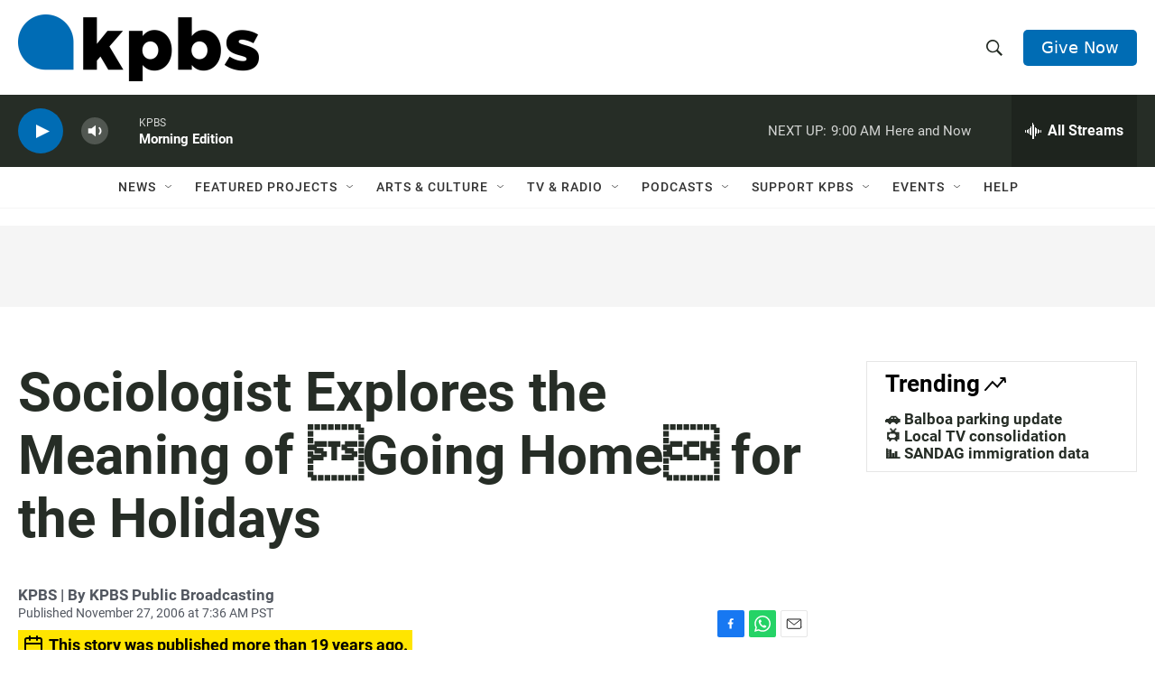

--- FILE ---
content_type: text/html; charset=utf-8
request_url: https://www.google.com/recaptcha/api2/anchor?ar=1&k=6LdRF8EbAAAAAGBCqO-5QNT28BvYzHDqkcBs-hO7&co=aHR0cHM6Ly93d3cua3Bicy5vcmc6NDQz&hl=en&v=9TiwnJFHeuIw_s0wSd3fiKfN&size=invisible&anchor-ms=20000&execute-ms=30000&cb=4qyl7pvboah
body_size: 48304
content:
<!DOCTYPE HTML><html dir="ltr" lang="en"><head><meta http-equiv="Content-Type" content="text/html; charset=UTF-8">
<meta http-equiv="X-UA-Compatible" content="IE=edge">
<title>reCAPTCHA</title>
<style type="text/css">
/* cyrillic-ext */
@font-face {
  font-family: 'Roboto';
  font-style: normal;
  font-weight: 400;
  font-stretch: 100%;
  src: url(//fonts.gstatic.com/s/roboto/v48/KFO7CnqEu92Fr1ME7kSn66aGLdTylUAMa3GUBHMdazTgWw.woff2) format('woff2');
  unicode-range: U+0460-052F, U+1C80-1C8A, U+20B4, U+2DE0-2DFF, U+A640-A69F, U+FE2E-FE2F;
}
/* cyrillic */
@font-face {
  font-family: 'Roboto';
  font-style: normal;
  font-weight: 400;
  font-stretch: 100%;
  src: url(//fonts.gstatic.com/s/roboto/v48/KFO7CnqEu92Fr1ME7kSn66aGLdTylUAMa3iUBHMdazTgWw.woff2) format('woff2');
  unicode-range: U+0301, U+0400-045F, U+0490-0491, U+04B0-04B1, U+2116;
}
/* greek-ext */
@font-face {
  font-family: 'Roboto';
  font-style: normal;
  font-weight: 400;
  font-stretch: 100%;
  src: url(//fonts.gstatic.com/s/roboto/v48/KFO7CnqEu92Fr1ME7kSn66aGLdTylUAMa3CUBHMdazTgWw.woff2) format('woff2');
  unicode-range: U+1F00-1FFF;
}
/* greek */
@font-face {
  font-family: 'Roboto';
  font-style: normal;
  font-weight: 400;
  font-stretch: 100%;
  src: url(//fonts.gstatic.com/s/roboto/v48/KFO7CnqEu92Fr1ME7kSn66aGLdTylUAMa3-UBHMdazTgWw.woff2) format('woff2');
  unicode-range: U+0370-0377, U+037A-037F, U+0384-038A, U+038C, U+038E-03A1, U+03A3-03FF;
}
/* math */
@font-face {
  font-family: 'Roboto';
  font-style: normal;
  font-weight: 400;
  font-stretch: 100%;
  src: url(//fonts.gstatic.com/s/roboto/v48/KFO7CnqEu92Fr1ME7kSn66aGLdTylUAMawCUBHMdazTgWw.woff2) format('woff2');
  unicode-range: U+0302-0303, U+0305, U+0307-0308, U+0310, U+0312, U+0315, U+031A, U+0326-0327, U+032C, U+032F-0330, U+0332-0333, U+0338, U+033A, U+0346, U+034D, U+0391-03A1, U+03A3-03A9, U+03B1-03C9, U+03D1, U+03D5-03D6, U+03F0-03F1, U+03F4-03F5, U+2016-2017, U+2034-2038, U+203C, U+2040, U+2043, U+2047, U+2050, U+2057, U+205F, U+2070-2071, U+2074-208E, U+2090-209C, U+20D0-20DC, U+20E1, U+20E5-20EF, U+2100-2112, U+2114-2115, U+2117-2121, U+2123-214F, U+2190, U+2192, U+2194-21AE, U+21B0-21E5, U+21F1-21F2, U+21F4-2211, U+2213-2214, U+2216-22FF, U+2308-230B, U+2310, U+2319, U+231C-2321, U+2336-237A, U+237C, U+2395, U+239B-23B7, U+23D0, U+23DC-23E1, U+2474-2475, U+25AF, U+25B3, U+25B7, U+25BD, U+25C1, U+25CA, U+25CC, U+25FB, U+266D-266F, U+27C0-27FF, U+2900-2AFF, U+2B0E-2B11, U+2B30-2B4C, U+2BFE, U+3030, U+FF5B, U+FF5D, U+1D400-1D7FF, U+1EE00-1EEFF;
}
/* symbols */
@font-face {
  font-family: 'Roboto';
  font-style: normal;
  font-weight: 400;
  font-stretch: 100%;
  src: url(//fonts.gstatic.com/s/roboto/v48/KFO7CnqEu92Fr1ME7kSn66aGLdTylUAMaxKUBHMdazTgWw.woff2) format('woff2');
  unicode-range: U+0001-000C, U+000E-001F, U+007F-009F, U+20DD-20E0, U+20E2-20E4, U+2150-218F, U+2190, U+2192, U+2194-2199, U+21AF, U+21E6-21F0, U+21F3, U+2218-2219, U+2299, U+22C4-22C6, U+2300-243F, U+2440-244A, U+2460-24FF, U+25A0-27BF, U+2800-28FF, U+2921-2922, U+2981, U+29BF, U+29EB, U+2B00-2BFF, U+4DC0-4DFF, U+FFF9-FFFB, U+10140-1018E, U+10190-1019C, U+101A0, U+101D0-101FD, U+102E0-102FB, U+10E60-10E7E, U+1D2C0-1D2D3, U+1D2E0-1D37F, U+1F000-1F0FF, U+1F100-1F1AD, U+1F1E6-1F1FF, U+1F30D-1F30F, U+1F315, U+1F31C, U+1F31E, U+1F320-1F32C, U+1F336, U+1F378, U+1F37D, U+1F382, U+1F393-1F39F, U+1F3A7-1F3A8, U+1F3AC-1F3AF, U+1F3C2, U+1F3C4-1F3C6, U+1F3CA-1F3CE, U+1F3D4-1F3E0, U+1F3ED, U+1F3F1-1F3F3, U+1F3F5-1F3F7, U+1F408, U+1F415, U+1F41F, U+1F426, U+1F43F, U+1F441-1F442, U+1F444, U+1F446-1F449, U+1F44C-1F44E, U+1F453, U+1F46A, U+1F47D, U+1F4A3, U+1F4B0, U+1F4B3, U+1F4B9, U+1F4BB, U+1F4BF, U+1F4C8-1F4CB, U+1F4D6, U+1F4DA, U+1F4DF, U+1F4E3-1F4E6, U+1F4EA-1F4ED, U+1F4F7, U+1F4F9-1F4FB, U+1F4FD-1F4FE, U+1F503, U+1F507-1F50B, U+1F50D, U+1F512-1F513, U+1F53E-1F54A, U+1F54F-1F5FA, U+1F610, U+1F650-1F67F, U+1F687, U+1F68D, U+1F691, U+1F694, U+1F698, U+1F6AD, U+1F6B2, U+1F6B9-1F6BA, U+1F6BC, U+1F6C6-1F6CF, U+1F6D3-1F6D7, U+1F6E0-1F6EA, U+1F6F0-1F6F3, U+1F6F7-1F6FC, U+1F700-1F7FF, U+1F800-1F80B, U+1F810-1F847, U+1F850-1F859, U+1F860-1F887, U+1F890-1F8AD, U+1F8B0-1F8BB, U+1F8C0-1F8C1, U+1F900-1F90B, U+1F93B, U+1F946, U+1F984, U+1F996, U+1F9E9, U+1FA00-1FA6F, U+1FA70-1FA7C, U+1FA80-1FA89, U+1FA8F-1FAC6, U+1FACE-1FADC, U+1FADF-1FAE9, U+1FAF0-1FAF8, U+1FB00-1FBFF;
}
/* vietnamese */
@font-face {
  font-family: 'Roboto';
  font-style: normal;
  font-weight: 400;
  font-stretch: 100%;
  src: url(//fonts.gstatic.com/s/roboto/v48/KFO7CnqEu92Fr1ME7kSn66aGLdTylUAMa3OUBHMdazTgWw.woff2) format('woff2');
  unicode-range: U+0102-0103, U+0110-0111, U+0128-0129, U+0168-0169, U+01A0-01A1, U+01AF-01B0, U+0300-0301, U+0303-0304, U+0308-0309, U+0323, U+0329, U+1EA0-1EF9, U+20AB;
}
/* latin-ext */
@font-face {
  font-family: 'Roboto';
  font-style: normal;
  font-weight: 400;
  font-stretch: 100%;
  src: url(//fonts.gstatic.com/s/roboto/v48/KFO7CnqEu92Fr1ME7kSn66aGLdTylUAMa3KUBHMdazTgWw.woff2) format('woff2');
  unicode-range: U+0100-02BA, U+02BD-02C5, U+02C7-02CC, U+02CE-02D7, U+02DD-02FF, U+0304, U+0308, U+0329, U+1D00-1DBF, U+1E00-1E9F, U+1EF2-1EFF, U+2020, U+20A0-20AB, U+20AD-20C0, U+2113, U+2C60-2C7F, U+A720-A7FF;
}
/* latin */
@font-face {
  font-family: 'Roboto';
  font-style: normal;
  font-weight: 400;
  font-stretch: 100%;
  src: url(//fonts.gstatic.com/s/roboto/v48/KFO7CnqEu92Fr1ME7kSn66aGLdTylUAMa3yUBHMdazQ.woff2) format('woff2');
  unicode-range: U+0000-00FF, U+0131, U+0152-0153, U+02BB-02BC, U+02C6, U+02DA, U+02DC, U+0304, U+0308, U+0329, U+2000-206F, U+20AC, U+2122, U+2191, U+2193, U+2212, U+2215, U+FEFF, U+FFFD;
}
/* cyrillic-ext */
@font-face {
  font-family: 'Roboto';
  font-style: normal;
  font-weight: 500;
  font-stretch: 100%;
  src: url(//fonts.gstatic.com/s/roboto/v48/KFO7CnqEu92Fr1ME7kSn66aGLdTylUAMa3GUBHMdazTgWw.woff2) format('woff2');
  unicode-range: U+0460-052F, U+1C80-1C8A, U+20B4, U+2DE0-2DFF, U+A640-A69F, U+FE2E-FE2F;
}
/* cyrillic */
@font-face {
  font-family: 'Roboto';
  font-style: normal;
  font-weight: 500;
  font-stretch: 100%;
  src: url(//fonts.gstatic.com/s/roboto/v48/KFO7CnqEu92Fr1ME7kSn66aGLdTylUAMa3iUBHMdazTgWw.woff2) format('woff2');
  unicode-range: U+0301, U+0400-045F, U+0490-0491, U+04B0-04B1, U+2116;
}
/* greek-ext */
@font-face {
  font-family: 'Roboto';
  font-style: normal;
  font-weight: 500;
  font-stretch: 100%;
  src: url(//fonts.gstatic.com/s/roboto/v48/KFO7CnqEu92Fr1ME7kSn66aGLdTylUAMa3CUBHMdazTgWw.woff2) format('woff2');
  unicode-range: U+1F00-1FFF;
}
/* greek */
@font-face {
  font-family: 'Roboto';
  font-style: normal;
  font-weight: 500;
  font-stretch: 100%;
  src: url(//fonts.gstatic.com/s/roboto/v48/KFO7CnqEu92Fr1ME7kSn66aGLdTylUAMa3-UBHMdazTgWw.woff2) format('woff2');
  unicode-range: U+0370-0377, U+037A-037F, U+0384-038A, U+038C, U+038E-03A1, U+03A3-03FF;
}
/* math */
@font-face {
  font-family: 'Roboto';
  font-style: normal;
  font-weight: 500;
  font-stretch: 100%;
  src: url(//fonts.gstatic.com/s/roboto/v48/KFO7CnqEu92Fr1ME7kSn66aGLdTylUAMawCUBHMdazTgWw.woff2) format('woff2');
  unicode-range: U+0302-0303, U+0305, U+0307-0308, U+0310, U+0312, U+0315, U+031A, U+0326-0327, U+032C, U+032F-0330, U+0332-0333, U+0338, U+033A, U+0346, U+034D, U+0391-03A1, U+03A3-03A9, U+03B1-03C9, U+03D1, U+03D5-03D6, U+03F0-03F1, U+03F4-03F5, U+2016-2017, U+2034-2038, U+203C, U+2040, U+2043, U+2047, U+2050, U+2057, U+205F, U+2070-2071, U+2074-208E, U+2090-209C, U+20D0-20DC, U+20E1, U+20E5-20EF, U+2100-2112, U+2114-2115, U+2117-2121, U+2123-214F, U+2190, U+2192, U+2194-21AE, U+21B0-21E5, U+21F1-21F2, U+21F4-2211, U+2213-2214, U+2216-22FF, U+2308-230B, U+2310, U+2319, U+231C-2321, U+2336-237A, U+237C, U+2395, U+239B-23B7, U+23D0, U+23DC-23E1, U+2474-2475, U+25AF, U+25B3, U+25B7, U+25BD, U+25C1, U+25CA, U+25CC, U+25FB, U+266D-266F, U+27C0-27FF, U+2900-2AFF, U+2B0E-2B11, U+2B30-2B4C, U+2BFE, U+3030, U+FF5B, U+FF5D, U+1D400-1D7FF, U+1EE00-1EEFF;
}
/* symbols */
@font-face {
  font-family: 'Roboto';
  font-style: normal;
  font-weight: 500;
  font-stretch: 100%;
  src: url(//fonts.gstatic.com/s/roboto/v48/KFO7CnqEu92Fr1ME7kSn66aGLdTylUAMaxKUBHMdazTgWw.woff2) format('woff2');
  unicode-range: U+0001-000C, U+000E-001F, U+007F-009F, U+20DD-20E0, U+20E2-20E4, U+2150-218F, U+2190, U+2192, U+2194-2199, U+21AF, U+21E6-21F0, U+21F3, U+2218-2219, U+2299, U+22C4-22C6, U+2300-243F, U+2440-244A, U+2460-24FF, U+25A0-27BF, U+2800-28FF, U+2921-2922, U+2981, U+29BF, U+29EB, U+2B00-2BFF, U+4DC0-4DFF, U+FFF9-FFFB, U+10140-1018E, U+10190-1019C, U+101A0, U+101D0-101FD, U+102E0-102FB, U+10E60-10E7E, U+1D2C0-1D2D3, U+1D2E0-1D37F, U+1F000-1F0FF, U+1F100-1F1AD, U+1F1E6-1F1FF, U+1F30D-1F30F, U+1F315, U+1F31C, U+1F31E, U+1F320-1F32C, U+1F336, U+1F378, U+1F37D, U+1F382, U+1F393-1F39F, U+1F3A7-1F3A8, U+1F3AC-1F3AF, U+1F3C2, U+1F3C4-1F3C6, U+1F3CA-1F3CE, U+1F3D4-1F3E0, U+1F3ED, U+1F3F1-1F3F3, U+1F3F5-1F3F7, U+1F408, U+1F415, U+1F41F, U+1F426, U+1F43F, U+1F441-1F442, U+1F444, U+1F446-1F449, U+1F44C-1F44E, U+1F453, U+1F46A, U+1F47D, U+1F4A3, U+1F4B0, U+1F4B3, U+1F4B9, U+1F4BB, U+1F4BF, U+1F4C8-1F4CB, U+1F4D6, U+1F4DA, U+1F4DF, U+1F4E3-1F4E6, U+1F4EA-1F4ED, U+1F4F7, U+1F4F9-1F4FB, U+1F4FD-1F4FE, U+1F503, U+1F507-1F50B, U+1F50D, U+1F512-1F513, U+1F53E-1F54A, U+1F54F-1F5FA, U+1F610, U+1F650-1F67F, U+1F687, U+1F68D, U+1F691, U+1F694, U+1F698, U+1F6AD, U+1F6B2, U+1F6B9-1F6BA, U+1F6BC, U+1F6C6-1F6CF, U+1F6D3-1F6D7, U+1F6E0-1F6EA, U+1F6F0-1F6F3, U+1F6F7-1F6FC, U+1F700-1F7FF, U+1F800-1F80B, U+1F810-1F847, U+1F850-1F859, U+1F860-1F887, U+1F890-1F8AD, U+1F8B0-1F8BB, U+1F8C0-1F8C1, U+1F900-1F90B, U+1F93B, U+1F946, U+1F984, U+1F996, U+1F9E9, U+1FA00-1FA6F, U+1FA70-1FA7C, U+1FA80-1FA89, U+1FA8F-1FAC6, U+1FACE-1FADC, U+1FADF-1FAE9, U+1FAF0-1FAF8, U+1FB00-1FBFF;
}
/* vietnamese */
@font-face {
  font-family: 'Roboto';
  font-style: normal;
  font-weight: 500;
  font-stretch: 100%;
  src: url(//fonts.gstatic.com/s/roboto/v48/KFO7CnqEu92Fr1ME7kSn66aGLdTylUAMa3OUBHMdazTgWw.woff2) format('woff2');
  unicode-range: U+0102-0103, U+0110-0111, U+0128-0129, U+0168-0169, U+01A0-01A1, U+01AF-01B0, U+0300-0301, U+0303-0304, U+0308-0309, U+0323, U+0329, U+1EA0-1EF9, U+20AB;
}
/* latin-ext */
@font-face {
  font-family: 'Roboto';
  font-style: normal;
  font-weight: 500;
  font-stretch: 100%;
  src: url(//fonts.gstatic.com/s/roboto/v48/KFO7CnqEu92Fr1ME7kSn66aGLdTylUAMa3KUBHMdazTgWw.woff2) format('woff2');
  unicode-range: U+0100-02BA, U+02BD-02C5, U+02C7-02CC, U+02CE-02D7, U+02DD-02FF, U+0304, U+0308, U+0329, U+1D00-1DBF, U+1E00-1E9F, U+1EF2-1EFF, U+2020, U+20A0-20AB, U+20AD-20C0, U+2113, U+2C60-2C7F, U+A720-A7FF;
}
/* latin */
@font-face {
  font-family: 'Roboto';
  font-style: normal;
  font-weight: 500;
  font-stretch: 100%;
  src: url(//fonts.gstatic.com/s/roboto/v48/KFO7CnqEu92Fr1ME7kSn66aGLdTylUAMa3yUBHMdazQ.woff2) format('woff2');
  unicode-range: U+0000-00FF, U+0131, U+0152-0153, U+02BB-02BC, U+02C6, U+02DA, U+02DC, U+0304, U+0308, U+0329, U+2000-206F, U+20AC, U+2122, U+2191, U+2193, U+2212, U+2215, U+FEFF, U+FFFD;
}
/* cyrillic-ext */
@font-face {
  font-family: 'Roboto';
  font-style: normal;
  font-weight: 900;
  font-stretch: 100%;
  src: url(//fonts.gstatic.com/s/roboto/v48/KFO7CnqEu92Fr1ME7kSn66aGLdTylUAMa3GUBHMdazTgWw.woff2) format('woff2');
  unicode-range: U+0460-052F, U+1C80-1C8A, U+20B4, U+2DE0-2DFF, U+A640-A69F, U+FE2E-FE2F;
}
/* cyrillic */
@font-face {
  font-family: 'Roboto';
  font-style: normal;
  font-weight: 900;
  font-stretch: 100%;
  src: url(//fonts.gstatic.com/s/roboto/v48/KFO7CnqEu92Fr1ME7kSn66aGLdTylUAMa3iUBHMdazTgWw.woff2) format('woff2');
  unicode-range: U+0301, U+0400-045F, U+0490-0491, U+04B0-04B1, U+2116;
}
/* greek-ext */
@font-face {
  font-family: 'Roboto';
  font-style: normal;
  font-weight: 900;
  font-stretch: 100%;
  src: url(//fonts.gstatic.com/s/roboto/v48/KFO7CnqEu92Fr1ME7kSn66aGLdTylUAMa3CUBHMdazTgWw.woff2) format('woff2');
  unicode-range: U+1F00-1FFF;
}
/* greek */
@font-face {
  font-family: 'Roboto';
  font-style: normal;
  font-weight: 900;
  font-stretch: 100%;
  src: url(//fonts.gstatic.com/s/roboto/v48/KFO7CnqEu92Fr1ME7kSn66aGLdTylUAMa3-UBHMdazTgWw.woff2) format('woff2');
  unicode-range: U+0370-0377, U+037A-037F, U+0384-038A, U+038C, U+038E-03A1, U+03A3-03FF;
}
/* math */
@font-face {
  font-family: 'Roboto';
  font-style: normal;
  font-weight: 900;
  font-stretch: 100%;
  src: url(//fonts.gstatic.com/s/roboto/v48/KFO7CnqEu92Fr1ME7kSn66aGLdTylUAMawCUBHMdazTgWw.woff2) format('woff2');
  unicode-range: U+0302-0303, U+0305, U+0307-0308, U+0310, U+0312, U+0315, U+031A, U+0326-0327, U+032C, U+032F-0330, U+0332-0333, U+0338, U+033A, U+0346, U+034D, U+0391-03A1, U+03A3-03A9, U+03B1-03C9, U+03D1, U+03D5-03D6, U+03F0-03F1, U+03F4-03F5, U+2016-2017, U+2034-2038, U+203C, U+2040, U+2043, U+2047, U+2050, U+2057, U+205F, U+2070-2071, U+2074-208E, U+2090-209C, U+20D0-20DC, U+20E1, U+20E5-20EF, U+2100-2112, U+2114-2115, U+2117-2121, U+2123-214F, U+2190, U+2192, U+2194-21AE, U+21B0-21E5, U+21F1-21F2, U+21F4-2211, U+2213-2214, U+2216-22FF, U+2308-230B, U+2310, U+2319, U+231C-2321, U+2336-237A, U+237C, U+2395, U+239B-23B7, U+23D0, U+23DC-23E1, U+2474-2475, U+25AF, U+25B3, U+25B7, U+25BD, U+25C1, U+25CA, U+25CC, U+25FB, U+266D-266F, U+27C0-27FF, U+2900-2AFF, U+2B0E-2B11, U+2B30-2B4C, U+2BFE, U+3030, U+FF5B, U+FF5D, U+1D400-1D7FF, U+1EE00-1EEFF;
}
/* symbols */
@font-face {
  font-family: 'Roboto';
  font-style: normal;
  font-weight: 900;
  font-stretch: 100%;
  src: url(//fonts.gstatic.com/s/roboto/v48/KFO7CnqEu92Fr1ME7kSn66aGLdTylUAMaxKUBHMdazTgWw.woff2) format('woff2');
  unicode-range: U+0001-000C, U+000E-001F, U+007F-009F, U+20DD-20E0, U+20E2-20E4, U+2150-218F, U+2190, U+2192, U+2194-2199, U+21AF, U+21E6-21F0, U+21F3, U+2218-2219, U+2299, U+22C4-22C6, U+2300-243F, U+2440-244A, U+2460-24FF, U+25A0-27BF, U+2800-28FF, U+2921-2922, U+2981, U+29BF, U+29EB, U+2B00-2BFF, U+4DC0-4DFF, U+FFF9-FFFB, U+10140-1018E, U+10190-1019C, U+101A0, U+101D0-101FD, U+102E0-102FB, U+10E60-10E7E, U+1D2C0-1D2D3, U+1D2E0-1D37F, U+1F000-1F0FF, U+1F100-1F1AD, U+1F1E6-1F1FF, U+1F30D-1F30F, U+1F315, U+1F31C, U+1F31E, U+1F320-1F32C, U+1F336, U+1F378, U+1F37D, U+1F382, U+1F393-1F39F, U+1F3A7-1F3A8, U+1F3AC-1F3AF, U+1F3C2, U+1F3C4-1F3C6, U+1F3CA-1F3CE, U+1F3D4-1F3E0, U+1F3ED, U+1F3F1-1F3F3, U+1F3F5-1F3F7, U+1F408, U+1F415, U+1F41F, U+1F426, U+1F43F, U+1F441-1F442, U+1F444, U+1F446-1F449, U+1F44C-1F44E, U+1F453, U+1F46A, U+1F47D, U+1F4A3, U+1F4B0, U+1F4B3, U+1F4B9, U+1F4BB, U+1F4BF, U+1F4C8-1F4CB, U+1F4D6, U+1F4DA, U+1F4DF, U+1F4E3-1F4E6, U+1F4EA-1F4ED, U+1F4F7, U+1F4F9-1F4FB, U+1F4FD-1F4FE, U+1F503, U+1F507-1F50B, U+1F50D, U+1F512-1F513, U+1F53E-1F54A, U+1F54F-1F5FA, U+1F610, U+1F650-1F67F, U+1F687, U+1F68D, U+1F691, U+1F694, U+1F698, U+1F6AD, U+1F6B2, U+1F6B9-1F6BA, U+1F6BC, U+1F6C6-1F6CF, U+1F6D3-1F6D7, U+1F6E0-1F6EA, U+1F6F0-1F6F3, U+1F6F7-1F6FC, U+1F700-1F7FF, U+1F800-1F80B, U+1F810-1F847, U+1F850-1F859, U+1F860-1F887, U+1F890-1F8AD, U+1F8B0-1F8BB, U+1F8C0-1F8C1, U+1F900-1F90B, U+1F93B, U+1F946, U+1F984, U+1F996, U+1F9E9, U+1FA00-1FA6F, U+1FA70-1FA7C, U+1FA80-1FA89, U+1FA8F-1FAC6, U+1FACE-1FADC, U+1FADF-1FAE9, U+1FAF0-1FAF8, U+1FB00-1FBFF;
}
/* vietnamese */
@font-face {
  font-family: 'Roboto';
  font-style: normal;
  font-weight: 900;
  font-stretch: 100%;
  src: url(//fonts.gstatic.com/s/roboto/v48/KFO7CnqEu92Fr1ME7kSn66aGLdTylUAMa3OUBHMdazTgWw.woff2) format('woff2');
  unicode-range: U+0102-0103, U+0110-0111, U+0128-0129, U+0168-0169, U+01A0-01A1, U+01AF-01B0, U+0300-0301, U+0303-0304, U+0308-0309, U+0323, U+0329, U+1EA0-1EF9, U+20AB;
}
/* latin-ext */
@font-face {
  font-family: 'Roboto';
  font-style: normal;
  font-weight: 900;
  font-stretch: 100%;
  src: url(//fonts.gstatic.com/s/roboto/v48/KFO7CnqEu92Fr1ME7kSn66aGLdTylUAMa3KUBHMdazTgWw.woff2) format('woff2');
  unicode-range: U+0100-02BA, U+02BD-02C5, U+02C7-02CC, U+02CE-02D7, U+02DD-02FF, U+0304, U+0308, U+0329, U+1D00-1DBF, U+1E00-1E9F, U+1EF2-1EFF, U+2020, U+20A0-20AB, U+20AD-20C0, U+2113, U+2C60-2C7F, U+A720-A7FF;
}
/* latin */
@font-face {
  font-family: 'Roboto';
  font-style: normal;
  font-weight: 900;
  font-stretch: 100%;
  src: url(//fonts.gstatic.com/s/roboto/v48/KFO7CnqEu92Fr1ME7kSn66aGLdTylUAMa3yUBHMdazQ.woff2) format('woff2');
  unicode-range: U+0000-00FF, U+0131, U+0152-0153, U+02BB-02BC, U+02C6, U+02DA, U+02DC, U+0304, U+0308, U+0329, U+2000-206F, U+20AC, U+2122, U+2191, U+2193, U+2212, U+2215, U+FEFF, U+FFFD;
}

</style>
<link rel="stylesheet" type="text/css" href="https://www.gstatic.com/recaptcha/releases/9TiwnJFHeuIw_s0wSd3fiKfN/styles__ltr.css">
<script nonce="il3Ohch9O2P3NBcoI274ZQ" type="text/javascript">window['__recaptcha_api'] = 'https://www.google.com/recaptcha/api2/';</script>
<script type="text/javascript" src="https://www.gstatic.com/recaptcha/releases/9TiwnJFHeuIw_s0wSd3fiKfN/recaptcha__en.js" nonce="il3Ohch9O2P3NBcoI274ZQ">
      
    </script></head>
<body><div id="rc-anchor-alert" class="rc-anchor-alert"></div>
<input type="hidden" id="recaptcha-token" value="[base64]">
<script type="text/javascript" nonce="il3Ohch9O2P3NBcoI274ZQ">
      recaptcha.anchor.Main.init("[\x22ainput\x22,[\x22bgdata\x22,\x22\x22,\[base64]/[base64]/[base64]/[base64]/[base64]/[base64]/[base64]/[base64]/[base64]/[base64]\\u003d\x22,\[base64]\x22,\[base64]/CqMKGEWXCjl3CkA3CtH7Dvhkgw6QoWcOwe8Kew5QuRMKNwq3CqcKdw7YLAXDDgsOHFmhHN8OZXMOzSCvCoHnClsOZw7wtKU7CvSF+woY6P8OzeHxnwqXCocO8KcK3wrTCmj9HB8KPTGkVfsKbQjDDvcKzd3rDnsKLwrVNUsKhw7DDtcO/[base64]/CkSvDmR4JwrM8wrXDvBPClDl7RcOrw7jDum/DoMKUADPCgy1NwpzDnsOTwoBNwqU4UMObwpfDnsOLHn9dZQnCji01wrgBwpRWNcKNw4PDkcOGw6MIw4YEQSgXWVjCgcKNIwDDj8OFX8KCXQfCgcKPw4bDusOEK8OBwpI+UQY2wrvDuMOMe3nCv8O0w77Cp8OswpYvIcKSaHorO0xNDMOeesKyQ8OKVh3Cuw/DqMOHw5lYSQfDmcObw5vDsyhBWcOgwqlOw6JEw5kBwrfCrXsWTR3DgFTDo8O+e8Oiwol6wprDuMO6wqjDq8ONAHVqWn/[base64]/[base64]/ChcKWBsOvw7PCl8K1w41IG2LCsMKnw4Jrw5nDicOoK8KbfcKuwoPDi8O8wrcmesOgbMKLTcOKwpsMw4FyYmkicD/[base64]/[base64]/[base64]/wpIUwonDgcKWw6Rew5cAAFESwpsMb1HCvcKSw5Abw6XDpkMWw7BHED5WVAvDvW5rw6fDsMKuZMKYP8O9UQTDu8Ohw6rDqcKUw69Cwp52LCPCuiPDlhNxw5TCj2Q6DHnDskQ/Wh0ow5DDtsK/w7VXw4vCisOiVsOVGMKmOcKxOE4IwoPDnj/CnC7DulnCnkjCvcOgE8KXcCwfG0ARLcOew5AcwpNKUcO6wo/DiFF+HiclwqbCk0MBYW/Cui41worCmBoFLsOmaMK9wq/DvUxSw5gpw4/ChsO2wrTCoz4kwopVw65RwofDuAdHw6IbHn4Rwrc2FMO4w6fDskVJw6Q8A8Oawo/CncO1w5fCuGJMEFwWMCnCosK5cR/[base64]/[base64]/woTCr3XCssOoEEzCv0spfjrCmMOPSsKOw602w7PDpMObw6DCucKkJMOJwoROw5zCkR/CkMOgwqvDu8KxwqptwoJdSnBPwpIkJcOwUsORwqc2wpTCncOPw6MdJx3ChsKQw63ClwXDpcKFF8OVw5PDo8Kow43DhsKHw7jDmHA9HF0gI8O/bgDDiAXCvHgyfHA+fsOcw7bClMKbR8Kvw6obDcKaPsKNwrAswoQhQMKKw5ssw4TCpWIAdFE5wofCl1zDusKoO1HDoMKIwrcxwovCizLDmDkBw4FUIcOKw758woogczLCiMKNw550wr7DsirDmVZINgLDsMOEJlknwos/[base64]/[base64]/wq8LPcKEZMOQw4Utw4gla0TDjArDuwwUbcKhFTrCnRHDpW4hexNpw7wuw40awoUiwqDDgEnDusKAw4c7f8KPBn/CiA0QwqrDjcOdR1NUdcOPSMOtalXDnsKLPQdpw50aOcKZYcKyGmlgK8O+w5jDjUF3wrYnwrvDk2bCvBLCuy0JZSzCusOBwr7CtcKzRETCuMOZdxM5MVcJw7fCs8KES8KvHTLCkcO2NStaC3s5w7cfYsKOwoTCvMOOwoRpA8O1AmgKwrnCkCN/WsKmwqnCnHU9SCxEw5XDg8OCBsKww7PCgSZQN8KyeFrDiFbCmlpZwrVuGcKrfsOIw5TDoxvDhFhEN8O/[base64]/CgMOnw78DEsKRw5PCtMOGE8Kvwq/CucKCwoLDr1B0E8OhwqhDw4kNJMK5wqvDhMK7PXXDhMKVWjnCkcOxCTDCnMKNwqTComnCpkbCjcKUwrBEw63DgMOvIVnCjDLCoXbCn8Ouwq/DrUrDnHE5wr0KKsOSAsOnw5jDiGLCuEPDiBDDrztsLXALwpE4wovCiAczWcK3LsOAw4NSfSo8wo0abVjDtQTDk8Osw47DnsK+woEMwqlUw5pCfsOawrEUwq/[base64]/CvcO6w69BQFtuw5g9RcOewpDChkPCtsOUwobCvEvCvMOAXg/DqUjCtGLChk9hY8Kff8KrPcOXcMKRwoVIXMKFZ3dMwrx0BsKGw6vDqhYzHnhPfFcnw7rDg8Kzw6cpQMOpPjJOcgFnc8KyPnZbKSMeMyF5wrEYdcOZw6kWwqfClcOPwoxFYgZpEMKIw5pVworDrsOOZcOfRMO3w7PCrsKZO3AzwonCicKxJMKbSsK/wrPCncO3w6VhUCkxfsOqQjBxJmodw47CmMKOW2FCY3tuAcKtwo1/w7Juw7ZrwqNlw4/[base64]/CliEGWFzDnsKjXzbDlcK4Km7CqMKTbX/[base64]/Di8OoOcKwCwoyw7RPHMO9bVlxw6vCvsKqRmPDtMKSHVgYFMKyVcKFLBDDlz4lw6Bhb2rDrw5TEUzCm8OrIcOXw7PCgXA2w5Zfw70aw7vCuhgrwprCrcOWw658w53CssKww5pIZsOewr/[base64]/[base64]/DkcKuwpjDucKFwp8uNcKENV/DjsKsPMKORMOfwrbDkQRXwoN+w4MxWsK4MRHDg8K7w5HConDDqcOOw43CmMOORU0jw4bCssKGwpbDgGBGwrlCc8KGw5AMIsOVwoNiwrlbaX1ZekXDmz9XfABMw6ZDw6/DucKqwoDDnwVVwrcVwr4UYWwrwovDocO4WsOLA8K3dMKsKGUWwpJjw5vDnkXDm33CsmgdecKXwr18AsODwqQrw7rDjUnDgz0EwozDmcKBw57CkcOSNsOPwpbDisKCwpJ1JcKYaTIww6PCscOLwr3CvFsRIB8QAcKrBTzClsKBZA/Dk8K5w6/CoMKtw47Dt8OYTcODw4nDv8O7X8KEUMKTw5INN0vCrU1eccKqw47CksKwVcOqesOnw78cEljCrzjDmjdfHjwpVhlzPn06wq4Dw6YNwqHCj8KxdcKcw5PDjABsGGgiYsKSNwzDoMKqw7bDlMKoamHCoMOoNXLDlsKlXWzDk2c3wrTDsG5jwq/DtRgcFznDnMKnWlYoNHNww4rDuWIXIQQHwrJHG8O2wq02dcKswqQQw4A6cMO+woLDt1Iawp7Dpk7CpsOrNkXDrsKgZMOqGMKbwq7DtcKhBElTw5TDrwpVJ8ORwrY0aj7DlCYFw498Z2FNwqbChGpawprDhsOAScOywp3CginDgFwIw7bDtQlyXTtXH3jDhhpYEsOeXB/[base64]/CpUkawqLChMOPwo0OWinCjV5Tw5HChlgeCE7DomdDQcOKwpthE8OyaC5/w7/CqsKvw6PDr8ONw5XDhXDDu8OhwrbClEzDs8OYw4fCmsKrw4oGGCDDjcOQw7/DkcOePT0nIUDDmsOHw5g0KcOrWMOQw5kWf8KNw5E/wqjCj8OIwozDisK2wrvDnnvDlSzCgkPDqMOUDsKcKsOfLMOAw47DtsOhFVbCs2lCwrsAwrIVw6/CnMKFwr58wr3CrikyQXo6wr0ew6TDiinCgEtWwr3CsyVzNFzDjSlXwqrCswDDpsOoR1FfHMOiw5/CpMK9w75ZasKEw7PCjBTCvz7CuFU4w7ozYl0iw6BXwoUtw6EGT8KeaDHDjcO4Ri3DpXXCqiLDnsKnVC0Uw7zChsOgbz3Du8KgQsOOwroWa8KEw4YnSCJ1QSNfwpfCtcOkIMKUw5bDk8Khd8Kcw58XHcOJIhHCpU/DgTbCscOPwr7ClQFEwotCMsKhP8K5SsKfH8OBAAjDpcOQwpYWBzzDjAVqw5TCjgokwqpeYnYTwq0xw5Udw5DCr8KDYMKiRTEHw5ckF8K8wojCk8OgczjCv20Mw7Amw4/[base64]/CrcKOKDHDvsKhfcK0VMKyFSjDpMOkwpTDmDMCMSvCk8KxG8OIw5YGcz7DsBt+wp7DpC/DtVTDsMOvYsO4Z3fDgjXCmRbDiMOBw4/[base64]/DqGzDksK9XcKWcGDDucObADokX8KlVX7CgcKoScK5bcOBwo1keQLDrcKlM8KRTcOtwoXCqsOQwrrDjzDCgHoqYcOPe1nCpcKSwqk5w5fCt8KBwqnCpVEOw4cEwqLClG/DrR5/PgF5EcOXw6bDl8OMBsKWOsO5R8OePSZ+AgFXMsOuw7hRbnvDs8KOwonDpSYLwq3DsQtyFMO/[base64]/DnMOZw4tSGXPCrCnCgsKnHhRJGMOzE8Onw6jCsMOpRU18wp4vw7TCqsO1ccKMcMKvwoYKdivCrkBKXMKYw79cw6/[base64]/wrnDqCLDs8Ofw4bChiZ7w6k6w73CscOGwrLCkmhSXgnDuF/[base64]/[base64]/CgsORSMKHw77Cj0TCu8KROgEuRsKOw7fCqXQZawfDt3HDrwNAwpXDhsKxThPDsDY/D8OSwo7DmEjCmcOywptGw6VjCFlqD3BVw4nDhcK3w69KHmLCvBfDiMOOwrHDiDHDm8KvfX7DrcKyf8KtT8KxwobCgSnDosKyw53CvlvCmcO/w6nCq8Opw6RcwqgxO8O8FwnDhcK2w4bCvDjCv8ODw6PDtyYeY8OYw4rDnVjDsnzDl8K0DXjCugLCgMOcHUDCpmRtbMK2wqfDlikHcgPCjsKBw7oPY0gywofDtSTDjUQsMVprw4fCpgkiY0VAMVXDp15Zwp/[base64]/Dg8OXwpzDg8OLw4DCrAxCwqLDn8OUw7DDliAQK8OyRms7WRTCnG/DgHnDt8KAD8OQTSA6H8Opw7xXacKsLMOWwo4RPcK3wq3DrMKBwoQTR1YIInQGwrvDsgkYP8KMf3XDp8OwQH7DpQTCtsOLw5YOw5fDj8OFwqsiUcKqw5oJw5TCmTTCqMO9wqg1YsKBRTLDiMKPYAVTwqtlH2zDrsK/w7fDj8O0woYyb8KAH3suw7shwpxvwonDiG4tC8OSw6rDoMOvw5rCk8K5wrXDizhPwrrDicOdwqlIMcKFw5ZMw6vDoibDhcK8wpfDt0ofw5Frwp/CkDbCq8KawopsVcO8wp3DnMK+RSPClEIcwrzCoTJuX8KEw4k6WnjDosKndFjCqcOmD8KfOMOIPMKMen/DpcKhw5/CisOrw63DuHJ9w4I7w6Bfw4VIScK+wodwIl7Ci8OefV/CjzUaDV8VdwzDv8Kow4TCmcO7wqnCt0fDmBU+LDHChlZ+E8KRw4jDgcOCwpLDicOxBsOpWAnDkcKhw6MIw4lmUsOaWcOGVcK5wqIfIC5LbcKgZ8OFwoPCoUEUDU3DvsO/GhtLWcKpXcOIABN3K8KHwqVhw5hJCFLCi2sKwofDvDRMZBhsw4HDr8KPw4MnMVbDqsOawqhhUA13w5gJw5RTNsKSaTfCosOWwpjCjAggDsO/wrYlwosFacKSIsO8woVmEEMWEsKgw4HCmyvCmgoBwqZ8w6vCjMKqw55bQ2/CnmVhw40Awq/CqcKnZEAIwrLCl3QsBhwSw7nDq8KqUsOhw6DDicORwrXDgsKDwqUiwqdady90TMO8woPDng8/[base64]/[base64]/DqcK3wp02DV3Dik/Cp1QFIXpOwqpxHsOYw4XDv8OkwoLCscOqw7nCr8K6E8K2w4APCsKNchUEb2zCpMOFw7YJwqohw7YAT8OuwobDkSxKwo4LYnh1wpgSwrFkOsOaS8Ocw43CmMOgw4VTw5zDnMO1wrfDs8O5XxbDuR/[base64]/DocKtwonCn8K2wrDDrsO5w5dPX3tdc17CoMK7L2NHwqM/w5EiwoTChDzCqMO/ESfCrhHCs1DCkGxFdyvDjBd0djdFwqYlw703YQbDicORw5vDssOAKxcow65fC8Kuw5Qbwp5QTMK5w5/ChBFnw7JMwrPDtw1sw5BTwqzDrjHDl0bCs8OWw77CmcKVMMOXwqLDnW15woo/wo1hwohMeMODw4VsDEJcDxzCi0nCl8OVwrjCqiDDh8OVNjXDscO7w7zClcORwpjClMKZwq8Xwq4/[base64]/[base64]/DnMOdw6gTKcKdwqZzHMKawpMQDMOHJMKCLMOVCsOhwobDjS3CucKgeFYtRMOjwpghwrrCqWEtWcKUwrQJGRPCqgwcE14/fDbDmsKcw6PCl33CmcKCw4wew58iwp0rLcKNwpAsw5gAwr3DkGcFFMKqw6Y6w6oiwrfCjH4yN0jCvsOyUXNIw7nChsOtwqjDkFzDkMKYCUACH00xwr4fwp3DqjLCnnFsw69/VHLDm8KkU8OpYcKOwqLDrsKvwqzCty/DozE8w5fDhMK3wqV5QcKXb0bDrcOecUPCvxsNw6kQwp4oBhHClUx9w4LCksKEwr4pw5EEwqLDq2tlQcKIwrR+woAPw7UAKx/[base64]/[base64]/ClwhZwqDDksO0w6g3wqbDtl1pScKySMKaZXYowqZxw5DDisOuPMOjwoofwoFcecK5w5UAQg1FMcKFKcK0w5/DqMOsGMO8QmHDok1/BX4tXmsqwoTCr8O0TsKhOsOow7jDsjfCmVLCnw5+wrxww6nDo1IIMRVkZsO5Vjhvw5XCjm3CjMKsw6BxwpzCi8KAwpLCrMKSw7U5wrHCpEhww4zCu8Kjw7LCkMOJw6nCsRYNwoc0w6DCkcOFw5XDvR7CnMOEw71LSQBZA0vDiEhDYBXDkxjDuRJoVsKdwonDvF/[base64]/[base64]/DsMO7SMO8wqxoQDTDuifCtm5jwoBIDjBRw7tPw4PDucKVAUTCokHCr8OnVR/CpA/DksOvwq4mwqDDosOKFmzDthcwPj3Ct8K9wrnDu8KLwoJcV8OXesKdwoc7MT0yWcOnwo07wpx3G28mKmgLOcOaw7UAcyMneFXCpMOIDMOjwrvDlGzDhsKdZyLCvzrClHZVXsK2w7kpw7DCrcOFwrFRw7sMwrUeBTtiF0kmCnvCiMK/QMKXUAA4L8Oew75jZ8Oxw5pHLcKuXBEMwoUVOMOPwpbCjMOJbil+wrxFw6XCrD/CicKUwp9TM2fDoMKOw6PCpTc3GMKZwqvCgXPDlsOdwos4w4UOIhLCmMKTw6rDg0bCn8KndcOTKBlWwovDtxoUWXktwqtUwo3Cj8KQwprCvsK5wo3DgDfCk8KFwqZHw5gwwpUxOcOuw6PDvh/DpDzCgRUZMsKkc8KEHXIjw6wcacOKwqgzwp5MWMK4w4IAw41YW8OGw4xwH8OuP8O1w6MMwpQ7McO8wr5EaAxeSH96w6YiOhjDgmpew6PDhnzDk8K6VALCqsKswqzDnsOywoQ5wqtaBhAaOiVxIcOMw4cRS01cwqdsB8OyworCpsOAUj/DmcKRw6p2JyrCoj4Qw49ewoNsbsOEwpLCjm4xecOow6ELwpLDqyTCucOcH8KbHcO2DQzDpwHCgsKJw6nDljpzRMOsw6/[base64]/CjsO6wpI0HcOmw7kTwq/[base64]/CrXoWScKaCcKJen0SwofCqcOHO8KGWcOsU2cmwrPDqwAzew4XwrnDhBnDgMKkwpPDuXjCuMKRejDCjsO/IcOiwoPCnm5PecK+BcOZcMKZLsOFwqLDg1nDvMK/bEszwrp2W8OBG28tJcK9N8OYw5zDmcKhw5PCsMO5CMKSdwlaw6zDl8OTwqtHwpbDjjXChMO6wpjCrgvChBrDsFoPw7/Cs3hzw7fCqFbDvU9/wo/DmEvDmcOae0XCm8K9wodTaMKrHGEsJMKyw4VPw7bDjcKRw6jCgUwBXMOcw7TDqcKWwq5ZwqQqVsKfYlbCpU7Dt8KMwp/CqMKRwqR+wrTDgl/CviHCiMKCw7hDS2taW2bCiWrClgzDssKCwrzDt8KSIsK7TsKwwpxWGsOIw5NZw4QmwpZQwqM5LsKmw6/DkTTDnsKBN0wWJMKewrvDsSxOw4FLS8KILMOvVBrCpFAQBkzCsghBw4k/esKqPcKew6fDqHXCkDnDuMKVSsO1wqvDp3rCq1PCnnzCqS1cBMK3wonCuQFZwpRAw6TCvHlQNXY2AQwAwp3DuwHDhcOcdC3CuMOZXy9ywqd+wp1bwqlFwpnCvHoWw7rDlT/CgcOXJEbCi34SwrjCjAcgPGnCqTU1XsOJa1/Dgk4qw5PDkcOwwpYCcl/CkEdJNsKgCsOSwo3DmQvChU3DlMOnB8Kjw4DCg8Otw5Z/[base64]/CuhDCgHpOw5RRAcKuw4HDpcOkw4xtR8Kww5fCrRjCsnQVUUhdw6Q9Lj/[base64]/Cq3jDkBluw53CoQI/[base64]/CnjnDh8Okw5BlLcOQGnwFOMOoDkPDkFMaSMO8HcKPwptJG8Okwq3CpARyC3kYw4wAw4rDscOfwpHDsMKdVwwVEcKew5F4wqTCiAM4XsKtwrbDqMO7RDQHDcOmw5sFwpvCvsOPckvCsUTDmcK1w6h1w6jDmcOZVMKLGSPDjcOaNG/[base64]/[base64]/CnnTDlsK1LHNhHl3DoEHCj8KATEvDv3HDhcKtXcO5w7FJw63DjcOsw5Iiw6rDolVawoHCvBfCsjfDt8OOw4oLfDDChMKqw7DCqS7DgcKdJsOcwpEuAsOIR2HCpsKBwp3DuVnDu2JYwpt9PC09dGkNwocEwqXCmE9zLcKTw7p6TcK8w4/DjMOfwrrDtB5kw70rw7Egw6hxbBTDoy5UA8K1wpXDoCfDnx5/[base64]/DmC3CtMOsCcKtwoJ+wqHDkB9AwpXDg8KPwpx1LsOVQMKewq9uw47DrcKJBsK5cxMDw40awqTCmcOtHsOnwprChsKQwrrChgYOHcK4w4IQQTpowofCnTvDvXjCgcKIV2DClBnClcKHLBtQWTxbecKMw4JVwr1eJADColtRwo/DlXhww7fDpSzCqsOjJDFBwqhJalgXw6pWRsKzKsKxw6dgIcOwOgHDrFhQOELDksKOIsKhS18QViXDgcO6HX3CnnDCp3rDsFkDwrnDmsOuZ8Ktw4/DnMOtwrfDkXohw5XClWzDu2rCryl7w7wJw7LDo8O6wrvDmcOtWsKMw4LCh8O5wozDqX1SSB/DqMKJQsOmw5xPemI6w6hnCBfDkMO8wqjChcKPGWTDhxjDoW/CnsOVwrsHUR/[base64]/Cn3TCp8K2BMK8w6fDmEnCqQrCgUdRDMOdw7DDnG9rTnLCpMKPC8O4w6lqwrYnw5zCl8KOCSVDA2F/CsK3XcKYAMOYSMOgcDt9JBNBwqsjP8KqTcKOXcO+wpjDv8OIw6EuwrnCkB49w5oQw5bClMOARMKvFgUWwpnCpgYsVlISQiIgwpkaasO0wpPDlgjDlBPCkFAjM8OnBMKOw4HDsMKIX1TDrcOER13DrcOcHsKNJCAoJcO+wo7DqMK/wpjCo2HDq8OxIsOQw4bDo8K0b8KiEMKmw7QNLmwEw63CrFzCp8O1SEvDnU3CrmE1wpnDqTJWA8KKwpPCrmHCkhFjw7IgwqzCjGjCmC3DjX7DgsKrEMO/w61SccOiG2XDu8O6w6vDk3UuHsOlwoPDn23CkWtLBMKablfDj8KXahvDszrDgsKzDcOEwoJHMxvDqjTChDxow4rDsn/[base64]/w5bChHcXw6JgEsKmBRrConpSSsOVLsKLAsKNw70tw5k9cMOgw4HCi8OQT0HDjcKTw5/DhMOmw7dFwogoVlAdwojDqGA3C8K4XMKXbcOww6Y6aznCmUBlPGBBwoDCqsK0w75JacKWMA98P0QcScOddCojOcOQdMKpFXUyH8K7w4DCjMOKwoHCv8KlLw7CqsKPwoDChiw/w5xcwpvCkTjCl2LDscKywpLCvkcAQTFswpRMfSPDgW7CuktMIBZFMMKsNsKHw5nCu38aMxTCh8KEw4PDhCTDlMKfw4bChzx1wpUaVMKSIjl8VMKWWMOMw6nCjQ/CmGJ6MHvClsONKSFXCkNYwp/Cm8O/MsOBwpMAw68GRS9lT8ObXcKMw4DCo8KlL8KDwpkswoLDgXjDq8Oyw57DkWQ1w7oKw6rCtMKyLGQwGMObKMK/f8OZw41Ow7E0MSjDkGsmbcKqwptvwr/DqSvChBPDtgXCnsOGwonCjMO2PR8uUcOGw6/DtMK1w6HCjsOCFU/DjX3DnsO3fsKjw590wr/ChcKcwoN0w6tPWzkKw5HCtMO8FsOuw6F5wovCk1fDkBHCtMOIw6/[base64]/XSfDj39rw6fCiUFUwrLCrBvCiSQTwpUrwovDgcKlwq/CmDR9KMOkQsOIcmdBAWbDiD7Dl8KIwrnDsG5yw6zDgsKaO8KtD8OGY8OMwr/CrlrDtsO5w5J2w5JowpnDrwDCoT0FEsOtw7jCjMK+wq0PQsOFwrvCtsO2FQ7DqBXDmQnDs3ErW2fDi8Kcwo9/cmDDjghFNEV5wqhGwq/DtB51UsOLw5pWQsK9eBwlw5IySsKowr4GwpdZY3wbV8KvwqJJXx3DhMKWO8OJw7wNFMK+wp00TjfDvnfDlTHDiCbDpWpOw4gnbMOHwrkdwp8wc3/[base64]/CsmrCnMOZU8OBw6wSwoVjAgkHw4RBwoAbBMOdVMOAR0xUwqDDvcOnwo7ClMOqAMO2w7rCjcOZR8KxXhPDvyfDjBzCo3HDu8OowqfDlcOTw7/Ckj5IBQUDRcKWw6LCghpSwrJua1PDuj7DmcOBwqPClwfDmnzCssKUw5HDkcKEwoDDgwoMacOKcMKwE2fDnibDiELDiMKbTRbCl1x5woBdwoPCh8K1Owp+wpkww7PCnlHDhFHDmRfDp8OlAVrCrXADJUUww7FZw5/CgMOweR5Dw7AFZVE6SHg9PR/DgcKKwr/Di1DDgQ9oMAlvwofDhkfDkz7Co8KXB3XDssKIJzHCucKBOxEeUgUtCSl5BAzCpCpQwrFFwp8IE8OsfMK6wovDvw5hM8Obd27Cv8K+wq/CtcO1wozDvMKuw7jDnTvDmcKjHsKMwrAbw63Cu0/CinfDqXoZw51tacOZC3jDrMKTw71Xf8KvHGTCkC8Hw53DlcOcEMK2wpJeWcOXwpwMI8Olw4UgVsK0F8OlPT82w5zCvzvDo8OKc8Owwr3CgcOrwp1gw43CrVjChsOgw4zDh1fDtsK3wohiw4bDj01kw6xhJWHDvcKdwrvCriMNJcOFTsKyDAN7IBzDhMKVw7/Dn8OswrJTwoTDnMOXQGcPwqPCsG/Cs8K4wq0qO8Okwo/DvMKrexjDpcKqUnPCpxkCwqLDqg04w4VowrYUw40Ew6TDjsOQBcKdw7VRZDJsA8Ksw6hIwp4zJTpFOwfDj1zCiGh1w4HCnydqEE5hw5NYw4/DsMOnL8K1w4DCusKvDcKlNsOjwrFYw53CmlFww5tcwpJDEsOLw4LCsMO1f1fCjcKUwodDHsKgwqTClMK1WMOAwrZDRjPDq2Ugw4vCkxTDnsO8JMOuMAJ1w4/DlSQhwo9YVMKjOE7CssO6w6YjwovCj8KlVcKgw6k4a8K3H8Odw4EJw6gNw6/CjcObwocmwrfCmsKhwoLCnsKzE8Olwrc+dV4Re8O8eSTChUTDoG/DkMKUVQ0fwoM5wqgFw7PCtXdawq/ClMO7wq8FNcK+wpPDoiZ2w4VWZB7ClUAuw7RwOiVMcQ/[base64]/[base64]/DrcKYdMKZMsKVY083eQBnw4gww7zCtsOOF8OCCMKcw4hJWj5bw5BbIx3Dhgx/QEDCtyHCrMKWw4bDicOBw4AIdVPDksKTwrHDtmcQw7hmDMKYwqTDqyPCkGVsZcObwrwPOF4MKcOVL8KGDD/ChS/CnBYkw4nCjX98w6jDkAB2wofDgRU4d0I3DiHCrcKZDE1BQMKLdDQOw5Z0DQB+Y2J+Cl4jw6fDgsKFw5rDq2rCojljwqNkw4nCpFHCpsOzw4A0JSYWesOzwprDrUdyw6zCusKbDHPDicO8A8KqwoUQw4/DhEMHaxdzI1/CuV9+AMO9wp4gw45YwoFwwqbCkMO6w516dE4MW8KKw5xJe8KAZ8KcFhjDvxgNw73ChwTDn8OueDLDp8Orwo7DtVIVwrvDmsKWf8OMw77CpEokd1fDpcKEwrnCu8KKB3RfOE5qZcOywoXDssK/w7jCtwnDmSvDhMOHw57Do2c0ScKqacKlS2tdCMOzwqoCw4EeclvCosOwQGQJCMKgwrnCtyBNw492Mi41Zk7CkmzDk8KAw7bDhsK3LTPDgsO3w4rDhMK4bzFmNBrCrMOTMgTCjj8/[base64]/DvMKyBcOlwpDCvMKCRwgwQCHCiV5VOWNxb8Ktwo4Hw6khR2NDZ8Oiwq0QYcORwqloTsOAw5YKw7fCrQXDox1uGsO/wq7DucKQwpPDr8OcwrvCscKpwprCjsKyw7Bkw7B8JsOqZMK7w55nw53CvR91EVdGJ8OwUiRISMOQbh7DkWU/[base64]/[base64]/Dn8KvfcK/C38uRnZIPTPCoMKTw5QIwoVBPgNHw5zCnMOQw6rDiMK2w4HCoj4lAcOhJwbDuCJYw4DCg8OnYsODwrXDiTLDgcOLwohlB8O/wo/DlcO8awgNbsObw7HCmCQjY3x7w7HCkMKjwpAzRR/[base64]/[base64]/[base64]/DiMKnw6rDkWdUY8Kfw4/CmzJUwojDpsKqCMONSybClzPDn3jCm8KPXxzDosKpWMO3w7ppa1EKOwfDjcOvZBbCjxsdIi59KlPCqTPCo8KsG8OOEMKDT3HDnB3CpgLDgVdswrcrRsOoR8OjwrPCkFEpQ3PDpcKIDixXw4IvwqUAw5MPQSAAwpYpLXfCgSzDqWlVwpnCn8KhwqNawq/DoMOVOShrfsK3TsOSwpkwd8Kzw5J0G18Bw73CnBo7WcOeYsK4OcOPwrwNYcOww63CpiQUCBMWeMODKcK/w4QjNGLDp0p6AcOZwp/CkXXDmRAiwpzDsyjCg8KAwqzDph4yeFZ5E8O8wrEcS8K5wqPDtsKmwoHDvR09w6ZOc1pVEMONw5bChUwyZsK2wp/[base64]/[base64]/wpEjcMKOQ3zDgcOAwpHDusKeNlfDnkJTEsKBAwTDlsOFw6FfwqtrLWtYWMK7K8Kuw57CpcOVw4zCicORw7nCtlfDs8KRw69aJhzCnBHCvsK8L8O1w5LDiXBkw7XDqjopwrjDoErDiCslUcOPwqcsw4xNw7jCl8O0w6zCu1xgXS/DrcOGThZLPsKvw648HU3ClMOZw7rCggRPwq8cYkITwrArw5DCgcKQwpwuwojDkMOpwo9jwqwBw7dnD0LDqglZIEIew6oLAmpVAcK2wqLDpQ50WkMKwq3ClsKvElwfBgBawq/Dk8KGwrXCi8OWwrRVw4zDh8O2w4hlaMK5woLDvcKLwpjCqExXw5zChcKMRcK7O8KWw7DDusOHb8K2ciFbGBTDoUVxw5Unw4LDoQnDvC/Cp8KMwofDgGnCvsKPWhXDpUgfwpQ5aMOUBnjDjmTChk0XMcOsAh3CrjF0wpPCkhcJw4/CqRzDv01fwpFRb0UgwpwfwoVhSDPDjnxpYsO/w44LwqjDlcKPA8O6PsKyw4TDkMOjAm1vw5XDqMKqw5Flw6fCrnnDncOpw5dEwoprw5/DsMOmwqoTZCTCizoPwrIdw7rDl8ObwqYUNlJFwoprw4LDpAbCrMOqw5ElwqZEwqkIc8OYwpjCvExfwrMdIkU9w6vDuhLChVFzw5sTw7/CqnvDsznDtMOSw5hbCcOQw47Cigx5GMOwwqFRwrxLQMKZUsKiw6UwXTMfwoY1wpwCMhN9w5s/w7VVwqkZw6cLFAAwTSt8w7sqKihMFcOTSXHDh3RbJUBEwrdtScK+c3/DiHvCvn1RdU/DpsK8wq9ESG/DimLDnXXCkcOCYsO8RcOVwoBTLMKiSMKTw5EwwqTDvSh/wpoNBsKFwoHDu8ObAcOWQcO0IDrDv8KVScOKw4Vmw79NOH48KcK0wpDCl2TDn0rDqmXDgsOSwrh0wqpQwoDCon1pF01bw6QQXzfCqSUjQAHDmibChm9XKUYKInPCp8O/YsOjQMOnw4/CnDzDgsOdPMKUw6JtUcO7R03CmsKaPUNLL8OZJGXDjcOUZBjCpMKVw7DDu8O9LsKHFMKIYxtEPDfDscKFJhzCp8Obw6HDmcOuYRHDvDQvKcOQJmTClsOfw5QCF8OBw4Z4BcOcFsKOw7bCoMKgwp/CrcOnw6Nrb8KIwp43KCQAwr7Ch8KDHR1DcxRiwoodw6dnUMKRPsKaw5V8BcK0wq03w7VrwoXDoVIOw5c7wpw7JSkdwqTCgxdpFcOMwqEIw6ItwqYPU8OTw4XDuMKgw542ScOoLFbClHPDrcOdwp/Do1/CoE/DtMKMw6TCph3DpCLDuiDDr8KBwp3CmsOgF8Krw5c4PMOGSsK/[base64]/DgsKwT8O1w63Cv8KGwoo3USkXw75mcjbDlcOyw615fBTDoxLDr8KewoJnQQMEw5PDp1snwoBiICzDjMO4w47Cnmpsw5VjwprCghLDswNQw4XDjjbDm8K6wqQFVMKewobDg2jCoH3DjMK8wpwuUGMzw40Cwo89cMO8IcO5wpHCpEDCoTzCg8KdYGBxacKBwo/[base64]/Cgy/CusOsBsK0PcK4wqwYwqdLA19eLXHDucOcCWnDhMO5wpHCnsOlMBYLUcKywqRYwpDCkh1TQisQw6cew6JdekNNK8OlwqZ2A1vDk3XDrD0DwoDCj8Oyw7kwwqvDtwhHwpnCusKnbsKtFkMRD15yw4HCrA7Dl0t6Fz7Dn8OmDcKyw4YrwoV/GcKXw7zDs13Dhw1aw7YuaMOXB8Ovw5nChwgZwqEgU1fCgsKEw5nChmHCtMOyw7sKwqk+SEjCmmJ8LnPCkC7Co8KUWsKMccOZwpbDvsOPwqx3KsOywrlTb3rDrcKkJ1PCqT9CNk/DiMOEw7nDj8OTwrhPwq/[base64]\x22],null,[\x22conf\x22,null,\x226LdRF8EbAAAAAGBCqO-5QNT28BvYzHDqkcBs-hO7\x22,0,null,null,null,0,[21,125,63,73,95,87,41,43,42,83,102,105,109,121],[-3059940,899],0,null,null,null,null,0,null,0,null,700,1,null,0,\x22CvYBEg8I8ajhFRgAOgZUOU5CNWISDwjmjuIVGAA6BlFCb29IYxIPCPeI5jcYADoGb2lsZURkEg8I8M3jFRgBOgZmSVZJaGISDwjiyqA3GAE6BmdMTkNIYxIPCN6/tzcYADoGZWF6dTZkEg8I2NKBMhgAOgZBcTc3dmYSDgi45ZQyGAE6BVFCT0QwEg8I0tuVNxgAOgZmZmFXQWUSDwiV2JQyGAA6BlBxNjBuZBIPCMXziDcYADoGYVhvaWFjEg8IjcqGMhgBOgZPd040dGYSDgiK/Yg3GAA6BU1mSUk0GhkIAxIVHRTwl+M3Dv++pQYZxJ0JGZzijAIZ\x22,0,0,null,null,1,null,0,1],\x22https://www.kpbs.org:443\x22,null,[3,1,1],null,null,null,1,3600,[\x22https://www.google.com/intl/en/policies/privacy/\x22,\x22https://www.google.com/intl/en/policies/terms/\x22],\x225bdL97Z+ml/KPaYyD0Ej3QLc2BM+mojVgxNcpuKWujc\\u003d\x22,1,0,null,1,1768410763329,0,0,[79,92],null,[96,61],\x22RC-2-DDwQxK1fnDRg\x22,null,null,null,null,null,\x220dAFcWeA5G37Ml6cs5bxVWyHTNvsC4HBDpjLWLF3w_Jntv-ObHOqQj1lhUeWZGfqtwE7uq3DB1u_gVj8YuzL7vgVcTHPrAHX8wrQ\x22,1768493563240]");
    </script></body></html>

--- FILE ---
content_type: text/html; charset=utf-8
request_url: https://www.google.com/recaptcha/api2/aframe
body_size: -250
content:
<!DOCTYPE HTML><html><head><meta http-equiv="content-type" content="text/html; charset=UTF-8"></head><body><script nonce="O1YE63efCcdtLb985vMPdA">/** Anti-fraud and anti-abuse applications only. See google.com/recaptcha */ try{var clients={'sodar':'https://pagead2.googlesyndication.com/pagead/sodar?'};window.addEventListener("message",function(a){try{if(a.source===window.parent){var b=JSON.parse(a.data);var c=clients[b['id']];if(c){var d=document.createElement('img');d.src=c+b['params']+'&rc='+(localStorage.getItem("rc::a")?sessionStorage.getItem("rc::b"):"");window.document.body.appendChild(d);sessionStorage.setItem("rc::e",parseInt(sessionStorage.getItem("rc::e")||0)+1);localStorage.setItem("rc::h",'1768407165497');}}}catch(b){}});window.parent.postMessage("_grecaptcha_ready", "*");}catch(b){}</script></body></html>

--- FILE ---
content_type: text/css
request_url: https://tags.srv.stackadapt.com/sa.css
body_size: -11
content:
:root {
    --sa-uid: '0-850ef701-549b-52ea-7aad-ea9dd207ec2f';
}

--- FILE ---
content_type: text/javascript
request_url: https://c.lytics.io/cid/6391159f1a53f5899d8f47c6e4826772?assign=false&callback=u_945586645587070100
body_size: -403
content:
u_945586645587070100("")